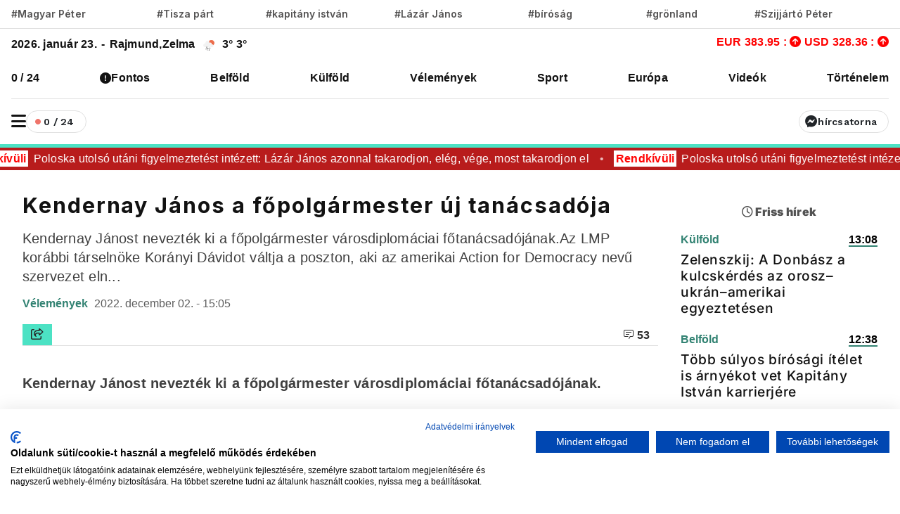

--- FILE ---
content_type: text/html; charset=UTF-8
request_url: https://www.vadhajtasok.hu/2022/12/02/kendernay-janos-a-fopolgarmester-uj-tanacsadoja
body_size: 11225
content:
<!DOCTYPE html><html lang="hu"><head> <meta charset="utf-8"><title>Kendernay János a főpolgármester új tanácsadója | Vadhajtások</title><meta name="description" content=""/><meta prefix="og:http://ogp.me/ns#" /><meta property="og:url" content="https://www.vadhajtasok.hu/2022/12/02/kendernay-janos-a-fopolgarmester-uj-tanacsadoja" /><meta property="og:type" content="website" /><meta property="og:title" content="Kendernay János a főpolgármester új tanácsadója" /><meta property="og:description" content="" /><meta property="og:locale" content="hu_HU" /><meta property="og:type" content="website" /><meta name="telegram:channel" content="@vadhajtasok"><meta name="twitter:card" content="summary_large_image"><meta name="twitter:site" content="@vadhajtasokhu"><meta name="twitter:title" content="Kendernay János a főpolgármester új tanácsadója"><meta name="twitter:description" content=""> <meta name="twitter:image" content="https://vadhajtasok.b-cdn.net/photos/shares/kendernay.jpg"> <meta property="og:image" content="https://vadhajtasok.b-cdn.net/photos/shares/kendernay.jpg" /><meta property="og:image:width" content="1200" /><meta property="og:image:height" content="630" /><meta http-equiv="X-UA-Compatible" content="IE=edge"><meta name="viewport" content="width=device-width, initial-scale=1, shrink-to-fit=no"><meta name="author" content="https://vadhajtasok.hu"><link rel="apple-touch-icon" sizes="57x57" href="/images/favicon/apple-icon-57x57.png"><link rel="apple-touch-icon" sizes="60x60" href="/images/favicon/apple-icon-60x60.png"><link rel="apple-touch-icon" sizes="72x72" href="/images/favicon/apple-icon-72x72.png"><link rel="apple-touch-icon" sizes="76x76" href="/images/favicon/apple-icon-76x76.png"><link rel="apple-touch-icon" sizes="114x114" href="/images/favicon/apple-icon-114x114.png"><link rel="apple-touch-icon" sizes="120x120" href="/images/favicon/apple-icon-120x120.png"><link rel="apple-touch-icon" sizes="144x144" href="/images/favicon/apple-icon-144x144.png"><link rel="apple-touch-icon" sizes="152x152" href="/images/favicon/apple-icon-152x152.png"><link rel="apple-touch-icon" sizes="180x180" href="/images/favicon/apple-icon-180x180.png"><link rel="icon" type="image/png" sizes="192x192" href="/images/favicon/android-icon-192x192.png"><link rel="icon" type="image/png" sizes="32x32" href="/images/favicon/favicon-32x32.png"><link rel="icon" type="image/png" sizes="96x96" href="/images/favicon/favicon-96x96.png"><link rel="icon" type="image/png" sizes="16x16" href="/images/favicon/favicon-16x16.png"><meta name="msapplication-TileColor" content="#ffffff"><meta name="msapplication-TileImage" content="/ms-icon-144x144.png"><link rel="canonical" href="https://www.vadhajtasok.hu/2022/12/02/kendernay-janos-a-fopolgarmester-uj-tanacsadoja" /><style type="text/css">@font-face {font-family:Inter;font-style:normal;font-weight:100;src:url(/cf-fonts/v/inter/5.0.16/greek-ext/wght/normal.woff2);unicode-range:U+1F00-1FFF;font-display:swap;}@font-face {font-family:Inter;font-style:normal;font-weight:100;src:url(/cf-fonts/v/inter/5.0.16/greek/wght/normal.woff2);unicode-range:U+0370-03FF;font-display:swap;}@font-face {font-family:Inter;font-style:normal;font-weight:100;src:url(/cf-fonts/v/inter/5.0.16/vietnamese/wght/normal.woff2);unicode-range:U+0102-0103,U+0110-0111,U+0128-0129,U+0168-0169,U+01A0-01A1,U+01AF-01B0,U+0300-0301,U+0303-0304,U+0308-0309,U+0323,U+0329,U+1EA0-1EF9,U+20AB;font-display:swap;}@font-face {font-family:Inter;font-style:normal;font-weight:100;src:url(/cf-fonts/v/inter/5.0.16/latin-ext/wght/normal.woff2);unicode-range:U+0100-02AF,U+0304,U+0308,U+0329,U+1E00-1E9F,U+1EF2-1EFF,U+2020,U+20A0-20AB,U+20AD-20CF,U+2113,U+2C60-2C7F,U+A720-A7FF;font-display:swap;}@font-face {font-family:Inter;font-style:normal;font-weight:100;src:url(/cf-fonts/v/inter/5.0.16/latin/wght/normal.woff2);unicode-range:U+0000-00FF,U+0131,U+0152-0153,U+02BB-02BC,U+02C6,U+02DA,U+02DC,U+0304,U+0308,U+0329,U+2000-206F,U+2074,U+20AC,U+2122,U+2191,U+2193,U+2212,U+2215,U+FEFF,U+FFFD;font-display:swap;}@font-face {font-family:Inter;font-style:normal;font-weight:100;src:url(/cf-fonts/v/inter/5.0.16/cyrillic/wght/normal.woff2);unicode-range:U+0301,U+0400-045F,U+0490-0491,U+04B0-04B1,U+2116;font-display:swap;}@font-face {font-family:Inter;font-style:normal;font-weight:100;src:url(/cf-fonts/v/inter/5.0.16/cyrillic-ext/wght/normal.woff2);unicode-range:U+0460-052F,U+1C80-1C88,U+20B4,U+2DE0-2DFF,U+A640-A69F,U+FE2E-FE2F;font-display:swap;}@font-face {font-family:Inter;font-style:normal;font-weight:200;src:url(/cf-fonts/v/inter/5.0.16/greek/wght/normal.woff2);unicode-range:U+0370-03FF;font-display:swap;}@font-face {font-family:Inter;font-style:normal;font-weight:200;src:url(/cf-fonts/v/inter/5.0.16/cyrillic/wght/normal.woff2);unicode-range:U+0301,U+0400-045F,U+0490-0491,U+04B0-04B1,U+2116;font-display:swap;}@font-face {font-family:Inter;font-style:normal;font-weight:200;src:url(/cf-fonts/v/inter/5.0.16/vietnamese/wght/normal.woff2);unicode-range:U+0102-0103,U+0110-0111,U+0128-0129,U+0168-0169,U+01A0-01A1,U+01AF-01B0,U+0300-0301,U+0303-0304,U+0308-0309,U+0323,U+0329,U+1EA0-1EF9,U+20AB;font-display:swap;}@font-face {font-family:Inter;font-style:normal;font-weight:200;src:url(/cf-fonts/v/inter/5.0.16/cyrillic-ext/wght/normal.woff2);unicode-range:U+0460-052F,U+1C80-1C88,U+20B4,U+2DE0-2DFF,U+A640-A69F,U+FE2E-FE2F;font-display:swap;}@font-face {font-family:Inter;font-style:normal;font-weight:200;src:url(/cf-fonts/v/inter/5.0.16/greek-ext/wght/normal.woff2);unicode-range:U+1F00-1FFF;font-display:swap;}@font-face {font-family:Inter;font-style:normal;font-weight:200;src:url(/cf-fonts/v/inter/5.0.16/latin-ext/wght/normal.woff2);unicode-range:U+0100-02AF,U+0304,U+0308,U+0329,U+1E00-1E9F,U+1EF2-1EFF,U+2020,U+20A0-20AB,U+20AD-20CF,U+2113,U+2C60-2C7F,U+A720-A7FF;font-display:swap;}@font-face {font-family:Inter;font-style:normal;font-weight:200;src:url(/cf-fonts/v/inter/5.0.16/latin/wght/normal.woff2);unicode-range:U+0000-00FF,U+0131,U+0152-0153,U+02BB-02BC,U+02C6,U+02DA,U+02DC,U+0304,U+0308,U+0329,U+2000-206F,U+2074,U+20AC,U+2122,U+2191,U+2193,U+2212,U+2215,U+FEFF,U+FFFD;font-display:swap;}@font-face {font-family:Inter;font-style:normal;font-weight:300;src:url(/cf-fonts/v/inter/5.0.16/cyrillic/wght/normal.woff2);unicode-range:U+0301,U+0400-045F,U+0490-0491,U+04B0-04B1,U+2116;font-display:swap;}@font-face {font-family:Inter;font-style:normal;font-weight:300;src:url(/cf-fonts/v/inter/5.0.16/greek-ext/wght/normal.woff2);unicode-range:U+1F00-1FFF;font-display:swap;}@font-face {font-family:Inter;font-style:normal;font-weight:300;src:url(/cf-fonts/v/inter/5.0.16/latin/wght/normal.woff2);unicode-range:U+0000-00FF,U+0131,U+0152-0153,U+02BB-02BC,U+02C6,U+02DA,U+02DC,U+0304,U+0308,U+0329,U+2000-206F,U+2074,U+20AC,U+2122,U+2191,U+2193,U+2212,U+2215,U+FEFF,U+FFFD;font-display:swap;}@font-face {font-family:Inter;font-style:normal;font-weight:300;src:url(/cf-fonts/v/inter/5.0.16/latin-ext/wght/normal.woff2);unicode-range:U+0100-02AF,U+0304,U+0308,U+0329,U+1E00-1E9F,U+1EF2-1EFF,U+2020,U+20A0-20AB,U+20AD-20CF,U+2113,U+2C60-2C7F,U+A720-A7FF;font-display:swap;}@font-face {font-family:Inter;font-style:normal;font-weight:300;src:url(/cf-fonts/v/inter/5.0.16/cyrillic-ext/wght/normal.woff2);unicode-range:U+0460-052F,U+1C80-1C88,U+20B4,U+2DE0-2DFF,U+A640-A69F,U+FE2E-FE2F;font-display:swap;}@font-face {font-family:Inter;font-style:normal;font-weight:300;src:url(/cf-fonts/v/inter/5.0.16/vietnamese/wght/normal.woff2);unicode-range:U+0102-0103,U+0110-0111,U+0128-0129,U+0168-0169,U+01A0-01A1,U+01AF-01B0,U+0300-0301,U+0303-0304,U+0308-0309,U+0323,U+0329,U+1EA0-1EF9,U+20AB;font-display:swap;}@font-face {font-family:Inter;font-style:normal;font-weight:300;src:url(/cf-fonts/v/inter/5.0.16/greek/wght/normal.woff2);unicode-range:U+0370-03FF;font-display:swap;}@font-face {font-family:Inter;font-style:normal;font-weight:400;src:url(/cf-fonts/v/inter/5.0.16/greek-ext/wght/normal.woff2);unicode-range:U+1F00-1FFF;font-display:swap;}@font-face {font-family:Inter;font-style:normal;font-weight:400;src:url(/cf-fonts/v/inter/5.0.16/latin-ext/wght/normal.woff2);unicode-range:U+0100-02AF,U+0304,U+0308,U+0329,U+1E00-1E9F,U+1EF2-1EFF,U+2020,U+20A0-20AB,U+20AD-20CF,U+2113,U+2C60-2C7F,U+A720-A7FF;font-display:swap;}@font-face {font-family:Inter;font-style:normal;font-weight:400;src:url(/cf-fonts/v/inter/5.0.16/greek/wght/normal.woff2);unicode-range:U+0370-03FF;font-display:swap;}@font-face {font-family:Inter;font-style:normal;font-weight:400;src:url(/cf-fonts/v/inter/5.0.16/vietnamese/wght/normal.woff2);unicode-range:U+0102-0103,U+0110-0111,U+0128-0129,U+0168-0169,U+01A0-01A1,U+01AF-01B0,U+0300-0301,U+0303-0304,U+0308-0309,U+0323,U+0329,U+1EA0-1EF9,U+20AB;font-display:swap;}@font-face {font-family:Inter;font-style:normal;font-weight:400;src:url(/cf-fonts/v/inter/5.0.16/cyrillic-ext/wght/normal.woff2);unicode-range:U+0460-052F,U+1C80-1C88,U+20B4,U+2DE0-2DFF,U+A640-A69F,U+FE2E-FE2F;font-display:swap;}@font-face {font-family:Inter;font-style:normal;font-weight:400;src:url(/cf-fonts/v/inter/5.0.16/cyrillic/wght/normal.woff2);unicode-range:U+0301,U+0400-045F,U+0490-0491,U+04B0-04B1,U+2116;font-display:swap;}@font-face {font-family:Inter;font-style:normal;font-weight:400;src:url(/cf-fonts/v/inter/5.0.16/latin/wght/normal.woff2);unicode-range:U+0000-00FF,U+0131,U+0152-0153,U+02BB-02BC,U+02C6,U+02DA,U+02DC,U+0304,U+0308,U+0329,U+2000-206F,U+2074,U+20AC,U+2122,U+2191,U+2193,U+2212,U+2215,U+FEFF,U+FFFD;font-display:swap;}@font-face {font-family:Inter;font-style:normal;font-weight:500;src:url(/cf-fonts/v/inter/5.0.16/vietnamese/wght/normal.woff2);unicode-range:U+0102-0103,U+0110-0111,U+0128-0129,U+0168-0169,U+01A0-01A1,U+01AF-01B0,U+0300-0301,U+0303-0304,U+0308-0309,U+0323,U+0329,U+1EA0-1EF9,U+20AB;font-display:swap;}@font-face {font-family:Inter;font-style:normal;font-weight:500;src:url(/cf-fonts/v/inter/5.0.16/latin/wght/normal.woff2);unicode-range:U+0000-00FF,U+0131,U+0152-0153,U+02BB-02BC,U+02C6,U+02DA,U+02DC,U+0304,U+0308,U+0329,U+2000-206F,U+2074,U+20AC,U+2122,U+2191,U+2193,U+2212,U+2215,U+FEFF,U+FFFD;font-display:swap;}@font-face {font-family:Inter;font-style:normal;font-weight:500;src:url(/cf-fonts/v/inter/5.0.16/greek/wght/normal.woff2);unicode-range:U+0370-03FF;font-display:swap;}@font-face {font-family:Inter;font-style:normal;font-weight:500;src:url(/cf-fonts/v/inter/5.0.16/cyrillic/wght/normal.woff2);unicode-range:U+0301,U+0400-045F,U+0490-0491,U+04B0-04B1,U+2116;font-display:swap;}@font-face {font-family:Inter;font-style:normal;font-weight:500;src:url(/cf-fonts/v/inter/5.0.16/greek-ext/wght/normal.woff2);unicode-range:U+1F00-1FFF;font-display:swap;}@font-face {font-family:Inter;font-style:normal;font-weight:500;src:url(/cf-fonts/v/inter/5.0.16/latin-ext/wght/normal.woff2);unicode-range:U+0100-02AF,U+0304,U+0308,U+0329,U+1E00-1E9F,U+1EF2-1EFF,U+2020,U+20A0-20AB,U+20AD-20CF,U+2113,U+2C60-2C7F,U+A720-A7FF;font-display:swap;}@font-face {font-family:Inter;font-style:normal;font-weight:500;src:url(/cf-fonts/v/inter/5.0.16/cyrillic-ext/wght/normal.woff2);unicode-range:U+0460-052F,U+1C80-1C88,U+20B4,U+2DE0-2DFF,U+A640-A69F,U+FE2E-FE2F;font-display:swap;}@font-face {font-family:Inter;font-style:normal;font-weight:600;src:url(/cf-fonts/v/inter/5.0.16/cyrillic-ext/wght/normal.woff2);unicode-range:U+0460-052F,U+1C80-1C88,U+20B4,U+2DE0-2DFF,U+A640-A69F,U+FE2E-FE2F;font-display:swap;}@font-face {font-family:Inter;font-style:normal;font-weight:600;src:url(/cf-fonts/v/inter/5.0.16/greek/wght/normal.woff2);unicode-range:U+0370-03FF;font-display:swap;}@font-face {font-family:Inter;font-style:normal;font-weight:600;src:url(/cf-fonts/v/inter/5.0.16/greek-ext/wght/normal.woff2);unicode-range:U+1F00-1FFF;font-display:swap;}@font-face {font-family:Inter;font-style:normal;font-weight:600;src:url(/cf-fonts/v/inter/5.0.16/latin/wght/normal.woff2);unicode-range:U+0000-00FF,U+0131,U+0152-0153,U+02BB-02BC,U+02C6,U+02DA,U+02DC,U+0304,U+0308,U+0329,U+2000-206F,U+2074,U+20AC,U+2122,U+2191,U+2193,U+2212,U+2215,U+FEFF,U+FFFD;font-display:swap;}@font-face {font-family:Inter;font-style:normal;font-weight:600;src:url(/cf-fonts/v/inter/5.0.16/cyrillic/wght/normal.woff2);unicode-range:U+0301,U+0400-045F,U+0490-0491,U+04B0-04B1,U+2116;font-display:swap;}@font-face {font-family:Inter;font-style:normal;font-weight:600;src:url(/cf-fonts/v/inter/5.0.16/vietnamese/wght/normal.woff2);unicode-range:U+0102-0103,U+0110-0111,U+0128-0129,U+0168-0169,U+01A0-01A1,U+01AF-01B0,U+0300-0301,U+0303-0304,U+0308-0309,U+0323,U+0329,U+1EA0-1EF9,U+20AB;font-display:swap;}@font-face {font-family:Inter;font-style:normal;font-weight:600;src:url(/cf-fonts/v/inter/5.0.16/latin-ext/wght/normal.woff2);unicode-range:U+0100-02AF,U+0304,U+0308,U+0329,U+1E00-1E9F,U+1EF2-1EFF,U+2020,U+20A0-20AB,U+20AD-20CF,U+2113,U+2C60-2C7F,U+A720-A7FF;font-display:swap;}@font-face {font-family:Inter;font-style:normal;font-weight:700;src:url(/cf-fonts/v/inter/5.0.16/greek-ext/wght/normal.woff2);unicode-range:U+1F00-1FFF;font-display:swap;}@font-face {font-family:Inter;font-style:normal;font-weight:700;src:url(/cf-fonts/v/inter/5.0.16/vietnamese/wght/normal.woff2);unicode-range:U+0102-0103,U+0110-0111,U+0128-0129,U+0168-0169,U+01A0-01A1,U+01AF-01B0,U+0300-0301,U+0303-0304,U+0308-0309,U+0323,U+0329,U+1EA0-1EF9,U+20AB;font-display:swap;}@font-face {font-family:Inter;font-style:normal;font-weight:700;src:url(/cf-fonts/v/inter/5.0.16/greek/wght/normal.woff2);unicode-range:U+0370-03FF;font-display:swap;}@font-face {font-family:Inter;font-style:normal;font-weight:700;src:url(/cf-fonts/v/inter/5.0.16/cyrillic/wght/normal.woff2);unicode-range:U+0301,U+0400-045F,U+0490-0491,U+04B0-04B1,U+2116;font-display:swap;}@font-face {font-family:Inter;font-style:normal;font-weight:700;src:url(/cf-fonts/v/inter/5.0.16/latin/wght/normal.woff2);unicode-range:U+0000-00FF,U+0131,U+0152-0153,U+02BB-02BC,U+02C6,U+02DA,U+02DC,U+0304,U+0308,U+0329,U+2000-206F,U+2074,U+20AC,U+2122,U+2191,U+2193,U+2212,U+2215,U+FEFF,U+FFFD;font-display:swap;}@font-face {font-family:Inter;font-style:normal;font-weight:700;src:url(/cf-fonts/v/inter/5.0.16/latin-ext/wght/normal.woff2);unicode-range:U+0100-02AF,U+0304,U+0308,U+0329,U+1E00-1E9F,U+1EF2-1EFF,U+2020,U+20A0-20AB,U+20AD-20CF,U+2113,U+2C60-2C7F,U+A720-A7FF;font-display:swap;}@font-face {font-family:Inter;font-style:normal;font-weight:700;src:url(/cf-fonts/v/inter/5.0.16/cyrillic-ext/wght/normal.woff2);unicode-range:U+0460-052F,U+1C80-1C88,U+20B4,U+2DE0-2DFF,U+A640-A69F,U+FE2E-FE2F;font-display:swap;}@font-face {font-family:Inter;font-style:normal;font-weight:800;src:url(/cf-fonts/v/inter/5.0.16/greek-ext/wght/normal.woff2);unicode-range:U+1F00-1FFF;font-display:swap;}@font-face {font-family:Inter;font-style:normal;font-weight:800;src:url(/cf-fonts/v/inter/5.0.16/cyrillic-ext/wght/normal.woff2);unicode-range:U+0460-052F,U+1C80-1C88,U+20B4,U+2DE0-2DFF,U+A640-A69F,U+FE2E-FE2F;font-display:swap;}@font-face {font-family:Inter;font-style:normal;font-weight:800;src:url(/cf-fonts/v/inter/5.0.16/latin-ext/wght/normal.woff2);unicode-range:U+0100-02AF,U+0304,U+0308,U+0329,U+1E00-1E9F,U+1EF2-1EFF,U+2020,U+20A0-20AB,U+20AD-20CF,U+2113,U+2C60-2C7F,U+A720-A7FF;font-display:swap;}@font-face {font-family:Inter;font-style:normal;font-weight:800;src:url(/cf-fonts/v/inter/5.0.16/cyrillic/wght/normal.woff2);unicode-range:U+0301,U+0400-045F,U+0490-0491,U+04B0-04B1,U+2116;font-display:swap;}@font-face {font-family:Inter;font-style:normal;font-weight:800;src:url(/cf-fonts/v/inter/5.0.16/latin/wght/normal.woff2);unicode-range:U+0000-00FF,U+0131,U+0152-0153,U+02BB-02BC,U+02C6,U+02DA,U+02DC,U+0304,U+0308,U+0329,U+2000-206F,U+2074,U+20AC,U+2122,U+2191,U+2193,U+2212,U+2215,U+FEFF,U+FFFD;font-display:swap;}@font-face {font-family:Inter;font-style:normal;font-weight:800;src:url(/cf-fonts/v/inter/5.0.16/greek/wght/normal.woff2);unicode-range:U+0370-03FF;font-display:swap;}@font-face {font-family:Inter;font-style:normal;font-weight:800;src:url(/cf-fonts/v/inter/5.0.16/vietnamese/wght/normal.woff2);unicode-range:U+0102-0103,U+0110-0111,U+0128-0129,U+0168-0169,U+01A0-01A1,U+01AF-01B0,U+0300-0301,U+0303-0304,U+0308-0309,U+0323,U+0329,U+1EA0-1EF9,U+20AB;font-display:swap;}@font-face {font-family:Inter;font-style:normal;font-weight:900;src:url(/cf-fonts/v/inter/5.0.16/vietnamese/wght/normal.woff2);unicode-range:U+0102-0103,U+0110-0111,U+0128-0129,U+0168-0169,U+01A0-01A1,U+01AF-01B0,U+0300-0301,U+0303-0304,U+0308-0309,U+0323,U+0329,U+1EA0-1EF9,U+20AB;font-display:swap;}@font-face {font-family:Inter;font-style:normal;font-weight:900;src:url(/cf-fonts/v/inter/5.0.16/latin-ext/wght/normal.woff2);unicode-range:U+0100-02AF,U+0304,U+0308,U+0329,U+1E00-1E9F,U+1EF2-1EFF,U+2020,U+20A0-20AB,U+20AD-20CF,U+2113,U+2C60-2C7F,U+A720-A7FF;font-display:swap;}@font-face {font-family:Inter;font-style:normal;font-weight:900;src:url(/cf-fonts/v/inter/5.0.16/greek/wght/normal.woff2);unicode-range:U+0370-03FF;font-display:swap;}@font-face {font-family:Inter;font-style:normal;font-weight:900;src:url(/cf-fonts/v/inter/5.0.16/cyrillic-ext/wght/normal.woff2);unicode-range:U+0460-052F,U+1C80-1C88,U+20B4,U+2DE0-2DFF,U+A640-A69F,U+FE2E-FE2F;font-display:swap;}@font-face {font-family:Inter;font-style:normal;font-weight:900;src:url(/cf-fonts/v/inter/5.0.16/greek-ext/wght/normal.woff2);unicode-range:U+1F00-1FFF;font-display:swap;}@font-face {font-family:Inter;font-style:normal;font-weight:900;src:url(/cf-fonts/v/inter/5.0.16/latin/wght/normal.woff2);unicode-range:U+0000-00FF,U+0131,U+0152-0153,U+02BB-02BC,U+02C6,U+02DA,U+02DC,U+0304,U+0308,U+0329,U+2000-206F,U+2074,U+20AC,U+2122,U+2191,U+2193,U+2212,U+2215,U+FEFF,U+FFFD;font-display:swap;}@font-face {font-family:Inter;font-style:normal;font-weight:900;src:url(/cf-fonts/v/inter/5.0.16/cyrillic/wght/normal.woff2);unicode-range:U+0301,U+0400-045F,U+0490-0491,U+04B0-04B1,U+2116;font-display:swap;}</style><script src="/cdn-cgi/scripts/7d0fa10a/cloudflare-static/rocket-loader.min.js" data-cf-settings="fa789fcaad3e303f4f363b9c-|49"></script><link rel="preload" href="https://fonts.googleapis.com/css?family=Reggae+One" as="style" onload="this.onload=null;this.rel='stylesheet'"><meta name="google-adsense-account" content="ca-pub-3012430679941884">  <link rel="stylesheet" href="/assets/js/uni-core/css/uni-core.min.css">  <link rel="stylesheet" href="/assets/css/unicons.min.css"> <link rel="stylesheet" href="/assets/css/swiper-bundle.min.css"> <link rel="stylesheet" href="/site/css/app.css?id=9d50f3b1da449ad7ab29f635dd8f50a6"> <script src="/cdn-cgi/scripts/7d0fa10a/cloudflare-static/rocket-loader.min.js" data-cf-settings="fa789fcaad3e303f4f363b9c-|49"></script><link rel="preload" href="https://cdnjs.cloudflare.com/ajax/libs/font-awesome/6.5.1/css/all.min.css" as="style" onload="this.onload=null;this.rel='stylesheet'"> <script src="https://challenges.cloudflare.com/turnstile/v0/api.js?render=explicit" type="fa789fcaad3e303f4f363b9c-text/javascript"></script> <script src="https://cdn.onesignal.com/sdks/OneSignalSDK.js" async="" type="fa789fcaad3e303f4f363b9c-text/javascript"></script><script type="fa789fcaad3e303f4f363b9c-text/javascript"> window.OneSignal = window.OneSignal || []; OneSignal.push( function() { OneSignal.SERVICE_WORKER_UPDATER_PATH = "OneSignalSDKUpdaterWorker.js"; OneSignal.SERVICE_WORKER_PATH = "OneSignalSDKWorker.js"; OneSignal.SERVICE_WORKER_PARAM = { scope: '/' }; OneSignal.setDefaultNotificationUrl("https://vadhajtasok.hu"); var oneSignal_options = {}; window._oneSignalInitOptions = oneSignal_options; oneSignal_options['appId'] = 'b6a8bb8e-21f4-44c9-b8ef-ad3632abe05d'; oneSignal_options['welcomeNotification'] = { }; oneSignal_options['welcomeNotification']['title'] = "Vadhajtások.hu"; oneSignal_options['welcomeNotification']['message'] = "Köszönjük a feliratkozást!"; oneSignal_options['welcomeNotification']['url'] = "https://vadhajtasok.hu/"; oneSignal_options['safari_web_id'] = "web.onesignal.auto.3a850f03-75f9-40a0-acb5-2bc8b318c823"; oneSignal_options['persistNotification'] = true; oneSignal_options['promptOptions'] = { }; oneSignal_options['promptOptions']['actionMessage'] = 'Iratkozz fel, és mindig értesülsz a friss hírekről!'; oneSignal_options['promptOptions']['exampleNotificationTitleDesktop'] = 'Ez egy példa értesítés'; oneSignal_options['promptOptions']['exampleNotificationTitleMobile'] = 'Példa értesítés'; oneSignal_options['promptOptions']['exampleNotificationCaption'] = '(bármikor fel tudsz iratkozni)'; oneSignal_options['promptOptions']['acceptButtonText'] = 'FELIRATKOZÁS'; oneSignal_options['promptOptions']['cancelButtonText'] = 'NEM, KÖSZÖNÖM'; oneSignal_options['promptOptions']['siteName'] = 'https://vadhajtasok.hu'; oneSignal_options['promptOptions']['autoAcceptTitle'] = 'Engedélyezés'; oneSignal_options['notifyButton'] = { }; oneSignal_options['notifyButton']['enable'] = true; oneSignal_options['notifyButton']['position'] = 'bottom-left'; oneSignal_options['notifyButton']['theme'] = 'inverse'; oneSignal_options['notifyButton']['size'] = 'small'; oneSignal_options['notifyButton']['displayPredicate'] = function() { return OneSignal.isPushNotificationsEnabled() .then(function(isPushEnabled) { return !isPushEnabled; }); }; oneSignal_options['notifyButton']['showCredit'] = true; oneSignal_options['notifyButton']['text'] = {}; oneSignal_options['notifyButton']['text']['tip.state.unsubscribed'] = 'Iratkozz fel értesítéseinkre'; oneSignal_options['notifyButton']['text']['tip.state.subscribed'] = 'Feliratkoztál az értesítésekre'; oneSignal_options['notifyButton']['text']['tip.state.blocked'] = 'Blokkoltad az értesítéseket'; oneSignal_options['notifyButton']['text']['message.action.subscribed'] = 'Köszönjük, hogy feliratkoztál!'; oneSignal_options['notifyButton']['text']['message.action.resubscribed'] = 'Feliratkoztál az értesítésekre'; oneSignal_options['notifyButton']['text']['message.action.unsubscribed'] = 'A továbbiakban nem fogsz kapni értesítéseket'; oneSignal_options['notifyButton']['text']['dialog.main.title'] = 'Értesítések'; oneSignal_options['notifyButton']['text']['dialog.main.button.subscribe'] = 'FELIRATKOZÁS'; oneSignal_options['notifyButton']['text']['dialog.main.button.unsubscribe'] = 'LEIRATKOZÁS'; oneSignal_options['notifyButton']['text']['dialog.blocked.title'] = 'Feliratkozás feloldása'; oneSignal_options['notifyButton']['text']['dialog.blocked.message'] = 'A feloldáshoz kövesd az alábbi instrukciókat:'; OneSignal.init(window._oneSignalInitOptions); OneSignal.showSlidedownPrompt(); }); function documentInitOneSignal() { var oneSignal_elements = document.getElementsByClassName("OneSignal-prompt"); var oneSignalLinkClickHandler = function(event) { OneSignal.push(['registerForPushNotifications']); event.preventDefault(); }; for(var i = 0; i < oneSignal_elements.length; i++) oneSignal_elements[i].addEventListener('click', oneSignalLinkClickHandler, false); } if (document.readyState === 'complete') { documentInitOneSignal(); } else { window.addEventListener("load", function(event){ documentInitOneSignal(); }); }</script> </head><body class="uni-body panel bg-white text-gray-900 dark:bg-black dark:text-white text-opacity-90 overflow-x-hidden"> <div class="col-lg-3 col-12 broadcast-block-position p-1 hidden" id="broadcast-block"> <div class="row" id="broadcast-nav"> <div class="col-2 d-flex text-center" style="align-items: center"> <div class="mx-auto"> <svg xmlns="http://www.w3.org/2000/svg" width="16" height="16" fill="currentColor" class="bi bi-broadcast" viewBox="0 0 16 16"> <path d="M3.05 3.05a7 7 0 0 0 0 9.9.5.5 0 0 1-.707.707 8 8 0 0 1 0-11.314.5.5 0 0 1 .707.707m2.122 2.122a4 4 0 0 0 0 5.656.5.5 0 1 1-.708.708 5 5 0 0 1 0-7.072.5.5 0 0 1 .708.708m5.656-.708a.5.5 0 0 1 .708 0 5 5 0 0 1 0 7.072.5.5 0 1 1-.708-.708 4 4 0 0 0 0-5.656.5.5 0 0 1 0-.708m2.122-2.12a.5.5 0 0 1 .707 0 8 8 0 0 1 0 11.313.5.5 0 0 1-.707-.707 7 7 0 0 0 0-9.9.5.5 0 0 1 0-.707zM10 8a2 2 0 1 1-4 0 2 2 0 0 1 4 0"/> </svg> <span class="live-text"><strong>ÉLŐ</strong></span> </div> </div> <div class="col-8 p-0 broadcast-title"> <small><strong></strong></small> </div> <div class="col-2 d-flex" style="align-items: center; justify-content: center"> <a href="javascript:void(0)" id="toggleVideo"> <svg xmlns="http://www.w3.org/2000/svg" width="24" height="21" viewBox="0 0 24 24" fill="currentColor" id="toggleIcon"> <path d="M12 4a1 1 0 0 1 .707.293l8 8a1 1 0 0 1-1.414 1.414L12 6.414 4.707 13.707a1 1 0 0 1-1.414-1.414l8-8A1 1 0 0 1 12 4z"/> </svg> </a> </div> </div> <div class="col-12 hidden" id="videoContainer"> <div class="video-container" id="youtube-container"></div> </div></div> <div id="uc-menu-panel" data-uc-offcanvas="overlay: true;"> <div class="uc-offcanvas-bar bg-white text-dark dark:bg-gray-900 dark:text-white"> <header class="items-center pb-2 bg-white dark:bg-gray-900"> <ul class="nav-y gap-narrow fw-bold fs-5"> <li> <div class="uc-modes-trigger btn btn-xs w-32px h-32px p-0 border fw-normal rounded-circle dark:text-white hover:bg-gray-25 dark:hover:bg-gray-900" data-darkmode-toggle=""> <label class="switch"> <span class="sr-only">Sötét mód</span> <input type="checkbox"> <span class="slider mt28"></span> </label> </div>Sötét mód <li> <div class="uc-modes-trigger btn btn-xs w-32px h-32px p-0 border fw-normal rounded-circle dark:text-white hover:bg-gray-25 dark:hover:bg-gray-900"> <a class="uc-search-trigger cstack text-none text-dark dark:text-white" href="#uc-search-modal" data-uc-toggle> <i class="icon icon-xs fw-bolder unicon-search"></i> </a> </div> <a class="text-none text-dark dark:text-white" href="#uc-search-modal" data-uc-toggle> Keresés </a> </li> </ul> <div class="row"> <button class="uc-offcanvas-close p-0 mt-3 icon-3 btn border-0 dark:text-white dark:text-opacity-50 hover:text-primary hover:rotate-90 duration-150 transition-all" type="button"> <i class="unicon-close"></i> </button> </div> </header> <div class="panel"> <ul class="nav-y gap-narrow fw-bold fs-5" data-uc-nav> <li> <a href="https://www.vadhajtasok.hu/0-24" title="0 / 24">0 / 24</a> </li> <li> <i class="fa-solid fa-circle-exclamation"></i> <a href="https://www.vadhajtasok.hu/fontos" title="Fontos">Fontos</a> </li> <li> <a href="https://www.vadhajtasok.hu/belfold" title="Belföld">Belföld</a> </li> <li> <a href="https://www.vadhajtasok.hu/kulfold" title="Külföld">Külföld</a> </li> <li> <a href="https://www.vadhajtasok.hu/velemenyek" title="Vélemények">Vélemények</a> </li> <li> <a href="https://www.vadhajtasok.hu/sport" title="Sport">Sport</a> </li> <li> <a href="https://www.vadhajtasok.hu/ebredj-europa" title="Európa">Európa</a> </li> <li> <a href="https://www.vadhajtasok.hu/videok" title="Videók">Videók</a> </li> <li> <a href="https://www.vadhajtasok.hu/tortenelem" title="Történelem">Történelem</a> </li> </ul> <ul class="social-icons nav-x mt-4"> <li> <a href="https://www.vadhajtasok.hu/feed" class="pk-social-links-link" target="_blank" rel="noreferrer" title="RSS"> <i class="fas fa-rss fa-2x"></i> </a> <a href="https://www.youtube.com/channel/UCM0hYs6FEerNPRcJIm4x-uw" title="Youtube" class="pk-social-links-link" target="_blank" rel="noreferrer"> <i class="fab fa-youtube fa-2x"></i> </a> <a href="https://vk.com/vadhajtasok" class="pk-social-links-link" target="_blank" rel="noreferrer" title="VK"> <i class="fab fa-vk fa-2x"></i> </a> <a href="https://t.me/vadhajtasok" class="pk-social-links-link" target="_blank" rel="noreferrer" title="Telegram"> <i class="fab fa-telegram-plane fa-2x"></i> </a> <a href="https://x.com/vadhajtasokhu" class="pk-social-links-link" target="_blank" rel="noreferrer" title="Vad X"> <i class="fab fa-x-twitter fa-2x"></i> </a> </li> </ul> <div class="mt-4"> <div class="mb-2 desktop-hidden mobile-nameday-font"> <span class="date"> 2026. január 23. </span><span style="margin-left: 2px; margin-right: 2px">-</span><span> Rajmund,Zelma </span> </div> <div class="mb-2 desktop-hidden"> <span><img src="https://openweathermap.org/img/wn/10d.png" alt="Időjárás ikon" width="30px" height="30px"></span> <span>3°</span> <span>3°</span> </div> <div class="mb-2 desktop-hidden"> <span class="currency" style="color: red">EUR 383.95 : <i class="fas fa-arrow-circle-up"></i></span> <br class="desktop-hidden"> <span class="currency" style="color: red">USD 328.36 : <i class="fas fa-arrow-circle-up"></i></span> <br class="desktop-hidden"> </div> </div> </div> </div></div> <header class="uc-header header-seven uc-navbar-sticky-wrap z-999" data-uc-sticky="sel-target: .uc-navbar-container; cls-active: uc-navbar-sticky; cls-inactive: uc-navbar-transparent; end: !*;"> <nav class="uc-navbar-container text-gray-900 dark:text-white fs-5 z-1"> <div class="section panel overflow-hidden swiper-parent border-bottom"> <div class="section-outer panel py-1 lg:py-1 dark:text-white"> <div class="container max-w-xl"> <div class="section-inner panel vstack gap-2"> <div class="block-layout carousel-layout vstack gap-2 lg:gap-3 panel"> <div class="block-content panel"> <div class="swiper" data-uc-swiper="slidesPerView: auto; items: 2.5; gap: 16; dots: .dot-nav; next: .nav-next; prev: .nav-prev; disable-class: d-none;" data-uc-swiper-s="items: 7; gap: 24;" data-uc-swiper-l="items: 7; gap: 24;"> <div class="swiper-wrapper"> <div class="best-tags-swiper swiper-slide" style="width: unset !important;"> <div class="slide-separator"> <article class="post type-post panel uc-transition-toggle gap-2"> <div class="row child-cols g-2" data-uc-grid> <div> <div class="post-header panel vstack justify-between gap-1"> <h3 class="post-title h6 m-0"> <a class="text-none hover:text-primary duration-150 best-tags-rolling-highlighted text-truncate-2" style="display: flex; align-items: center" href="https://www.vadhajtasok.hu/cimke/magyar-peter">#Magyar Péter </a> </h3> </div> </div> </div> </article> </div> </div> <div class="best-tags-swiper swiper-slide" style="width: unset !important;"> <div class="slide-separator"> <article class="post type-post panel uc-transition-toggle gap-2"> <div class="row child-cols g-2" data-uc-grid> <div> <div class="post-header panel vstack justify-between gap-1"> <h3 class="post-title h6 m-0"> <a class="text-none hover:text-primary duration-150 best-tags-rolling-highlighted text-truncate-2" style="display: flex; align-items: center" href="https://www.vadhajtasok.hu/cimke/tisza-part">#Tisza párt </a> </h3> </div> </div> </div> </article> </div> </div> <div class="best-tags-swiper swiper-slide" style="width: unset !important;"> <div class="slide-separator"> <article class="post type-post panel uc-transition-toggle gap-2"> <div class="row child-cols g-2" data-uc-grid> <div> <div class="post-header panel vstack justify-between gap-1"> <h3 class="post-title h6 m-0"> <a class="text-none hover:text-primary duration-150 best-tags-rolling-highlighted text-truncate-2" style="display: flex; align-items: center" href="https://www.vadhajtasok.hu/cimke/kapitany-istvan">#kapitány istván </a> </h3> </div> </div> </div> </article> </div> </div> <div class="best-tags-swiper swiper-slide" style="width: unset !important;"> <div class="slide-separator"> <article class="post type-post panel uc-transition-toggle gap-2"> <div class="row child-cols g-2" data-uc-grid> <div> <div class="post-header panel vstack justify-between gap-1"> <h3 class="post-title h6 m-0"> <a class="text-none hover:text-primary duration-150 best-tags-rolling-highlighted text-truncate-2" style="display: flex; align-items: center" href="https://www.vadhajtasok.hu/cimke/lazar-janos">#Lázár János </a> </h3> </div> </div> </div> </article> </div> </div> <div class="best-tags-swiper swiper-slide" style="width: unset !important;"> <div class="slide-separator"> <article class="post type-post panel uc-transition-toggle gap-2"> <div class="row child-cols g-2" data-uc-grid> <div> <div class="post-header panel vstack justify-between gap-1"> <h3 class="post-title h6 m-0"> <a class="text-none hover:text-primary duration-150 best-tags-rolling-highlighted text-truncate-2" style="display: flex; align-items: center" href="https://www.vadhajtasok.hu/cimke/birosag">#bíróság </a> </h3> </div> </div> </div> </article> </div> </div> <div class="best-tags-swiper swiper-slide" style="width: unset !important;"> <div class="slide-separator"> <article class="post type-post panel uc-transition-toggle gap-2"> <div class="row child-cols g-2" data-uc-grid> <div> <div class="post-header panel vstack justify-between gap-1"> <h3 class="post-title h6 m-0"> <a class="text-none hover:text-primary duration-150 best-tags-rolling-highlighted text-truncate-2" style="display: flex; align-items: center" href="https://www.vadhajtasok.hu/cimke/gronland">#grönland </a> </h3> </div> </div> </div> </article> </div> </div> <div class="best-tags-swiper swiper-slide" style="width: unset !important;"> <div class="slide-separator"> <article class="post type-post panel uc-transition-toggle gap-2"> <div class="row child-cols g-2" data-uc-grid> <div> <div class="post-header panel vstack justify-between gap-1"> <h3 class="post-title h6 m-0"> <a class="text-none hover:text-primary duration-150 best-tags-rolling-highlighted text-truncate-2" style="display: flex; align-items: center" href="https://www.vadhajtasok.hu/cimke/szijjarto-peter">#Szijjártó Péter </a> </h3> </div> </div> </div> </article> </div> </div> </div> </div> </div> </div> </div> </div> </div></div> <div class="uc-center-navbar panel hstack z-2 min-h-24px d-none lg:d-flex uc-sticky-below" data-uc-navbar=" animation: uc-animation-slide-top-small; duration: 150;"> <div class="container max-w-xl"> <div class="navbar-container hstack"> <div class="uc-navbar-center gap-2 lg:gap-3 flex-1"> <ul class="uc-navbar-nav gap-3 justify-between flex-1 fs-5 fw-bold" style="--uc-nav-height: 10px"> <div class="pb-1 pt-1"> <span class="date"> 2026. január 23. </span><span style="margin-left: 2px; margin-right: 2px">-</span><span> Rajmund,Zelma </span> <span><img src="https://openweathermap.org/img/wn/10d.png" alt="Időjárás ikon" width="30px" height="30px"></span> <span>3°</span> <span>3°</span> </div> <div class="pb-1 pt-1"> <span class="currency" style="color: red">EUR 383.95 : <i class="fas fa-arrow-circle-up"></i></span> <br class="desktop-hidden"> <span class="currency" style="color: red">USD 328.36 : <i class="fas fa-arrow-circle-up"></i></span> <br class="desktop-hidden"> </div> </ul> </div> </div> </div></div><div class="uc-center-navbar panel hstack z-2 min-h-48px d-none lg:d-flex uc-sticky-below" data-uc-navbar=" animation: uc-animation-slide-top-small; duration: 150;"> <div class="container max-w-xl"> <div class="navbar-container hstack border-bottom"> <div class="uc-navbar-center gap-2 lg:gap-3 flex-1"> <ul class="uc-navbar-nav gap-3 justify-between flex-1 fs-5 fw-bold" style="--uc-nav-height: 48px"> <li> <a href="https://www.vadhajtasok.hu/0-24" title="0 / 24"> 0 / 24</a> </li> <li> <a href="https://www.vadhajtasok.hu/fontos" title="Fontos"> <i class="fa-solid fa-circle-exclamation"></i> Fontos</a> </li> <li> <a href="https://www.vadhajtasok.hu/belfold" title="Belföld"> Belföld</a> </li> <li> <a href="https://www.vadhajtasok.hu/kulfold" title="Külföld"> Külföld</a> </li> <li> <a href="https://www.vadhajtasok.hu/velemenyek" title="Vélemények"> Vélemények</a> </li> <li> <a href="https://www.vadhajtasok.hu/sport" title="Sport"> Sport</a> </li> <li> <a href="https://www.vadhajtasok.hu/ebredj-europa" title="Európa"> Európa</a> </li> <li> <a href="https://www.vadhajtasok.hu/videok" title="Videók"> Videók</a> </li> <li> <a href="https://www.vadhajtasok.hu/tortenelem" title="Történelem"> Történelem</a> </li> </ul> </div> </div> </div></div> <div class="uc-bottom-navbar panel z-1 vad-header-border-bottom"> <div class="container max-w-xl"> <div class="uc-navbar min-h-56px lg:min-h-64px" data-uc-navbar=" animation: uc-animation-slide-top-small; duration: 150;"> <div class="uc-navbar-left"> <div> <a class="icon-2" href="#uc-menu-panel" data-uc-toggle> <i class="fa-solid fa-bars"></i> </a> </div> <div class="uc-navbar-item md:d-none mobile-nonstop-marker"> <a class="btn btn-xs gap-narrow ps-1 border rounded-pill fw-bold dark:text-white hover:bg-gray-25 dark:hover:bg-gray-900" href="https://www.vadhajtasok.hu/0-24" data-uc-scroll="offset: 128"> <i class="icon icon-narrow unicon-dot-mark text-red" data-uc-animate="flash"></i> <span>0 / 24</span> </a> </div> <div class="uc-navbar-item md:d-none mobile-live-marker hidden"> <a class="btn btn-xs gap-narrow ps-1 border rounded-pill fw-bold dark:text-white hover:bg-gray-25 dark:hover:bg-gray-900" href="#" data-uc-scroll="offset: 128"> <i class="icon icon-narrow unicon-dot-mark text-green" data-uc-animate="flash"></i> <span>Élő</span> </a> </div> <div class="uc-navbar-item lg:d-inline-flex d-none md:d-flex desktop-nonstop-marker"> <a class="btn btn-xs gap-narrow ps-1 border rounded-pill fw-bold dark:text-white hover:bg-gray-25 dark:hover:bg-gray-900" href="https://www.vadhajtasok.hu/0-24" data-uc-scroll="offset: 128"> <i class="icon icon-narrow unicon-dot-mark text-red" data-uc-animate="flash"></i> <span>0 / 24</span> </a> </div> <div class="uc-navbar-item lg:d-inline-flex d-none md:d-flex desktop-live-marker hidden"> <a class="btn btn-xs gap-narrow ps-1 border rounded-pill fw-bold dark:text-white hover:bg-gray-25 dark:hover:bg-gray-900" href="#" data-uc-scroll="offset: 128"> <i class="icon icon-narrow unicon-dot-mark text-green" data-uc-animate="flash"></i> <span>Élő</span> </a> </div> </div> <div class="uc-navbar-center"> <div class="uc-logo d-block"> <a href="https://www.vadhajtasok.hu/"> <img class="w-64px text-dark dark:text-white" src="https://www.vadhajtasok.hu/images/vad_logo_zaszlo.svg" alt="Vadhajtások logo"> </a> </div> </div> <div class="uc-navbar-right gap-2 lg:gap-3"> <div class="uc-navbar-item md:d-flex lg:d-inline-flex"> <a class="btn btn-xs gap-narrow ps-1 border rounded-pill fw-bold dark:text-white hover:bg-gray-25 dark:hover:bg-gray-900" href="https://m.me/1537292330872455" target="_blank"> <i class="fab fa-facebook-messenger fa-lg"></i> hírcsatorna </a> </div> </div> </div> </div></div> <div class="uc-top-navbar panel z-3 overflow-hidden bg-primary-600 ticker-parent hidden" id="breaking-wrapper" style="--uc-nav-height: 32px" data-uc-navbar=" animation: uc-animation-slide-top-small; duration: 250;"> <div class="container container-full"> <div class="uc-navbar-item"> <div class="simple-ticker simple-ticker-sep px-2" style="--ticker-gap: 32px"> <div class="ticker-track" id="ticker-track"> <div class="ticker-item text-white"> <div class="type-post post panel"> <span class="breaking-label">Rendkívüli</span> <a href="#" class="pinned fw-normal text-none text-inherit breaking-link"></a> </div> </div> <div class="ticker-item text-white"> <div class="type-post post panel"> <span class="breaking-label">Rendkívüli</span> <a href="#" class="pinned fw-normal text-none text-inherit breaking-link"></a> </div> </div> <div class="ticker-item text-white"> <div class="type-post post panel"> <span class="breaking-label">Rendkívüli</span> <a href="#" class="pinned fw-normal text-none text-inherit breaking-link"></a> </div> </div> <div class="ticker-item text-white"> <div class="type-post post panel"> <span class="breaking-label">Rendkívüli</span> <a href="#" class="pinned fw-normal text-none text-inherit breaking-link"></a> </div> </div> <div class="ticker-item text-white"> <div class="type-post post panel"> <span class="breaking-label">Rendkívüli</span> <a href="#" class="pinned fw-normal text-none text-inherit breaking-link"></a> </div> </div> <div class="ticker-item text-white"> <div class="type-post post panel"> <span class="breaking-label">Rendkívüli</span> <a href="#" class="pinned fw-normal text-none text-inherit breaking-link"></a> </div> </div> <div class="ticker-item text-white"> <div class="type-post post panel"> <span class="breaking-label">Rendkívüli</span> <a href="#" class="pinned fw-normal text-none text-inherit breaking-link"></a> </div> </div> <div class="ticker-item text-white"> <div class="type-post post panel"> <span class="breaking-label">Rendkívüli</span> <a href="#" class="pinned fw-normal text-none text-inherit breaking-link"></a> </div> </div> <div class="ticker-item text-white"> <div class="type-post post panel"> <span class="breaking-label">Rendkívüli</span> <a href="#" class="pinned fw-normal text-none text-inherit breaking-link"></a> </div> </div> <div class="ticker-item text-white"> <div class="type-post post panel"> <span class="breaking-label">Rendkívüli</span> <a href="#" class="pinned fw-normal text-none text-inherit breaking-link"></a> </div> </div> <div class="ticker-item text-white"> <div class="type-post post panel"> <span class="breaking-label">Rendkívüli</span> <a href="#" class="pinned fw-normal text-none text-inherit breaking-link"></a> </div> </div> <div class="ticker-item text-white"> <div class="type-post post panel"> <span class="breaking-label">Rendkívüli</span> <a href="#" class="pinned fw-normal text-none text-inherit breaking-link"></a> </div> </div> <div class="ticker-item text-white"> <div class="type-post post panel"> <span class="breaking-label">Rendkívüli</span> <a href="#" class="pinned fw-normal text-none text-inherit breaking-link"></a> </div> </div> <div class="ticker-item text-white"> <div class="type-post post panel"> <span class="breaking-label">Rendkívüli</span> <a href="#" class="pinned fw-normal text-none text-inherit breaking-link"></a> </div> </div> <div class="ticker-item text-white"> <div class="type-post post panel"> <span class="breaking-label">Rendkívüli</span> <a href="#" class="pinned fw-normal text-none text-inherit breaking-link"></a> </div> </div> <div class="ticker-item text-white"> <div class="type-post post panel"> <span class="breaking-label">Rendkívüli</span> <a href="#" class="pinned fw-normal text-none text-inherit breaking-link"></a> </div> </div> </div> </div> </div> </div></div> </nav></header>  <div id="uc-search-modal" class="uc-modal-full uc-modal" data-uc-modal="overlay: true"> <div class="uc-modal-dialog d-flex justify-center bg-white text-dark dark:bg-gray-900" data-uc-height-viewport=""> <button class="uc-modal-close-default p-0 icon-3 btn border-0 dark:text-white dark:text-opacity-50 hover:text-primary hover:rotate-90 duration-150 transition-all" type="button"> <i class="unicon-close"></i> </button> <div class="panel w-100 sm:w-500px px-2 py-10"> <form id="searchform" method="GET" class="hstack mt-4 p-narrow dark:border-gray-700" action="/kereses/"> <input type="search" id="searchfield" class="form-control-plaintext sborder fs-5 w-full" placeholder="Keresés.." aria-label="Search" autofocus> </form> </div> </div> </div>   <div id="wrapper" class="wrap overflow-hidden-x"> <div class="section panel overflow-hidden"> <input type="hidden" name="article_id"> <div class="section-outer panel py-2 lg:py-4 dark:text-white" id="article-panel" data-article-id="52003"> <div class="container max-w-xl"> <div class="d-flex flex-column flex-md-row"> <div class="col-md-9 col-xs-12"> <div> <div class="post-header"> <div class="panel vstack gap-4 md:gap-6 xl:gap-8 text-center"> <div class="container-xxl mobile-padding"> <h1 class="h4 sm:h2 lg:h1 xl:display-6 text-left article-title"> Kendernay János a főpolgármester új tanácsadója </h1> <div class="post-content panel fs-5 md:fs-5 article-font mb-2 text-left"> Kendernay Jánost nevezték ki a főpolgármester városdiplomáciai főtanácsadójának.Az LMP korábbi társelnöke Korányi Dávidot váltja a poszton, aki az amerikai Action for Democracy nevű szervezet eln... </div> <div class="article-meta-time"> <div class="article-meta-data-published"> <span class="article-meta-data-category"> <a href="https://www.vadhajtasok.hu/velemenyek"> Vélemények </a> </span> <span class="opacity-75"> 2022. december 02. - 15:05 </span> </div> </div> <div class="article-meta-data border-bottom mb-2"> <div class="article-meta-data-comment"> <div class="tooltip-container"> <span aria-describedby="help-tooltip" class="help-button" id="to-disqus-block"> <i class="icon-narrow unicon-chat"></i> <a href="https://www.vadhajtasok.hu/2022/12/02/kendernay-janos-a-fopolgarmester-uj-tanacsadoja#disqus_thread" class="disqusA"></a> </span> </div> </div> <div class="article-meta-data-social text-green no-background"> <div class="tooltip-container"> <button aria-describedby="help-tooltip" class="help-button background-green hoverShareBtn"> <i class="fa-regular fa-share-from-square"></i> </button> <div role="tooltip" id="help-tooltip" class="tooltip"> <div class="gi"> <div class="copy-box" style="display: none"></div> <div class="pk-share-buttons-item pk-share-buttons-item-count"> <a class="vad-share" title="Megosztás Facebook-on" href="javascript:window.open('https://www.facebook.com/share.php?u=https://www.vadhajtasok.hu/2022/12/02/kendernay-janos-a-fopolgarmester-uj-tanacsadoja', '_blank', 'width=400,height=500');void(0);"> <i class="fab fa-facebook-f fa-lg"></i> </a> <a class="vad-share" title="Megosztás Messenger-en!" href="javascript:window.open('fb-messenger://share?link=https://www.vadhajtasok.hu/2022/12/02/kendernay-janos-a-fopolgarmester-uj-tanacsadoja', '_blank', 'width=400,height=500');void(0);"> <i class="fab fa-facebook-messenger fa-lg"></i> </a> <a class="vad-share" title="Megosztás emailben!" href="/cdn-cgi/l/email-protection#[base64]"> <i class="far fa-envelope fa-lg"></i> </a> <a class="vad-share" title="Megosztás Vk-n!" rel="noreferrer" href="https://vkontakte.ru/share.php?url=https://www.vadhajtasok.hu/2022/12/02/kendernay-janos-a-fopolgarmester-uj-tanacsadoja" target="_blank"> <i class="fab fa-vk fa-lg"></i> </a> <a class="vad-share" title="Megosztás Viber-en!" href="viber://forward?text=https://www.vadhajtasok.hu/2022/12/02/kendernay-janos-a-fopolgarmester-uj-tanacsadoja" target="_blank"> <i class="fab fa-viber fa-lg"></i> </a> <a class="vad-share" title="Megosztás Telegram-on!" href="https://t.me/share/url?url=https://www.vadhajtasok.hu/2022/12/02/kendernay-janos-a-fopolgarmester-uj-tanacsadoja"> <i class="fab fa-telegram fa-lg"></i> </a> <a class="vad-share" title="Másolás" id="copy-article-link" href="https://www.vadhajtasok.hu/2022/12/02/kendernay-janos-a-fopolgarmester-uj-tanacsadoja" data-title="Vágólapra másolva!"> <i class="fas fa-link fa-lg"></i> </a> <a class="vad-share" title="Megosztás X-en!" href="https://x.com/intent/tweet?url=https://www.vadhajtasok.hu/2022/12/02/kendernay-janos-a-fopolgarmester-uj-tanacsadoja" target="_blank"> <i class="fab fa-x-twitter fa-lg"></i> </a> </div></div> </div></div> </div> </div> </div> </div> </div> </div> <article class="post type-post single-post"> <div class="panel mt-1 lg:mt-2 xl:mt-3"> <div class="container max-w-lg mobile-padding"> <div class="post-content panel fs-5 md:fs-5 article-font" > <p><strong>Kendernay Jánost nevezték ki a főpolgármester városdiplomáciai főtanácsadójának.</strong><br /><br />Az LMP korábbi társelnöke Korányi Dávidot váltja a poszton, aki az amerikai Action for Democracy nevű szervezet elnökeként szerepelt mostanában a hírekben.<br /><br />Az Action for Democracy 1,8 milliárd forinttal támogatta a Márki-Zay Péter nevéhez fűződő Mindenki Magyarországa Mozgalmat, és a nyilvánosságra hozott titkosszolgálati jelentés szerint összesen 3 milliárd forintot küldött Magyarországra. Korányi szerint nem támogattak sem pártokat, sem konkrét jelölteket, és betartották a törvényeket.<br /><br />Korányi távozását Karácsony Gergely jelentette be, de Facebook-posztjábannem utalt a kampánytámogatás körüli fejleményekre, és más magyarázatot sem hozott a váltásra. Azt írta, Korányi ezután a 35 világvárosra kiterjedő Szabad Városok Szövetségének különmegbízottja lesz, amiért nem fog fizetést kapni.</p> </div> <p class="mt-10"> <a class="news-tag" href="https://www.vadhajtasok.hu/cimke/karacsony-gegrely"> <strong class="vad-green vad-green-tags"><span class="tags-cls">#Karácsony Gegrely</span></strong> </a> <a class="news-tag" href="https://www.vadhajtasok.hu/cimke/kendernay-janos"> <strong class="vad-green vad-green-tags"><span class="tags-cls">#Kendernay János</span></strong> </a> <a class="news-tag" href="https://www.vadhajtasok.hu/cimke/budapest"> <strong class="vad-green vad-green-tags"><span class="tags-cls">#Budapest</span></strong> </a> </p> <p class="mt-2"> <div class="gi"> <div class="copy-box" style="display: none"></div> <div class="pk-share-buttons-item pk-share-buttons-item-count"> <a class="vad-share" title="Megosztás Facebook-on" href="javascript:window.open('https://www.facebook.com/share.php?u=https://www.vadhajtasok.hu/2022/12/02/kendernay-janos-a-fopolgarmester-uj-tanacsadoja', '_blank', 'width=400,height=500');void(0);"> <i class="fab fa-facebook-f fa-lg"></i> </a> <a class="vad-share" title="Megosztás Messenger-en!" href="javascript:window.open('fb-messenger://share?link=https://www.vadhajtasok.hu/2022/12/02/kendernay-janos-a-fopolgarmester-uj-tanacsadoja', '_blank', 'width=400,height=500');void(0);"> <i class="fab fa-facebook-messenger fa-lg"></i> </a> <a class="vad-share" title="Megosztás emailben!" href="/cdn-cgi/l/email-protection#[base64]"> <i class="far fa-envelope fa-lg"></i> </a> <a class="vad-share" title="Megosztás Vk-n!" rel="noreferrer" href="https://vkontakte.ru/share.php?url=https://www.vadhajtasok.hu/2022/12/02/kendernay-janos-a-fopolgarmester-uj-tanacsadoja" target="_blank"> <i class="fab fa-vk fa-lg"></i> </a> <a class="vad-share" title="Megosztás Viber-en!" href="viber://forward?text=https://www.vadhajtasok.hu/2022/12/02/kendernay-janos-a-fopolgarmester-uj-tanacsadoja" target="_blank"> <i class="fab fa-viber fa-lg"></i> </a> <a class="vad-share" title="Megosztás Telegram-on!" href="https://t.me/share/url?url=https://www.vadhajtasok.hu/2022/12/02/kendernay-janos-a-fopolgarmester-uj-tanacsadoja"> <i class="fab fa-telegram fa-lg"></i> </a> <a class="vad-share" title="Másolás" id="copy-article-link" href="https://www.vadhajtasok.hu/2022/12/02/kendernay-janos-a-fopolgarmester-uj-tanacsadoja" data-title="Vágólapra másolva!"> <i class="fas fa-link fa-lg"></i> </a> <a class="vad-share" title="Megosztás X-en!" href="https://x.com/intent/tweet?url=https://www.vadhajtasok.hu/2022/12/02/kendernay-janos-a-fopolgarmester-uj-tanacsadoja" target="_blank"> <i class="fab fa-x-twitter fa-lg"></i> </a> </div></div> </p> <div class="border-color-background post-content highlight-messenger-chat p-2"> <div class="absolute-center"> <h3 class="post-title h5 m-0"> <b class="text-none hover:text-primary duration-150"> Kedves Olvasóink! </b> </h3> </div> <div class="p-2"> A Vadhajtások.hu csak rajtatok múlik.<br> A legnagyobb támogatás számunkra az, ha direktben keresitek portálunkat, amiért hálásak is vagyunk.<br> Igyekszünk azoknak is megfelelni, akik a közösségi oldalakon keresik a híreket, ezért elindítottuk a Messenger csatornánkat.<br> Közvetlenül elküldjük neked a nap legfontosabb cikkeit portálunkról.<br> Köszönjük ha feliratkoztok! <br> Nektek egy kattintás, nekünk hatalmas segítség. </div> <div class="absolute-center"> <div class="uc-navbar-item md:d-flex lg:d-inline-flex"> <a class="btn btn-xs gap-narrow ps-1 border rounded-pill fw-bold highlight-messenger-chat-button" href="https://m.me/1537292330872455" target="_blank"> <i class="fab fa-facebook-messenger fa-lg"></i> Feliratkozom a hírcsatornára! </a> </div> </div> </div> <div class="entry-content mt-4 disqus-comment-div text-center justify-content-center"> <span class="js-disqus-button comment-button pt-3"> <i class="icon-narrow unicon-chat"></i> Mutasd a hozzászólásokat! </span> <div id="disqus_thread"></div> </div> <div class="mobile-padding widget popular-widget vstack pl-0 pr-0 mb-4 mt-4 mobile-padding fresh-widget" id="important-wrapper" data-news-id="52003"> </div> <div class="widget popular-widget vstack gap-2 pl-0 pr-0 mobile-padding fresh-widget" id="we-recommended-wrapper" data-category-id="3" data-news-id="52003"> </div> </div> </div> </article> </div> <div class="col-md-3 col-xs-12 fresh-wrapper"> <div class="spinner-position" id="xhr-loader-spinner"> <div class="xhr-loader hidden"> <div class="xhr-loader-outer"></div> <div class="xhr-loader-middle"></div> <div class="xhr-loader-inner"></div> </div> </div> <div class="widget popular-widget vstack gap-2 p-2 mobile-padding fresh-widget" id="article-fresh-wrapper"> </div> <div class="widget popular-widget vstack gap-2 p-2 mobile-padding fresh-widget" id="article-most-read-wrapper"> </div> </div> </div> </div> </div> <script data-cfasync="false" src="/cdn-cgi/scripts/5c5dd728/cloudflare-static/email-decode.min.js"></script><script type="fa789fcaad3e303f4f363b9c-text/javascript"> var load = function () { var a = document, b = a.createElement("script"); b.src = "https://vadhajtasok-hu.disqus.com/embed.js"; b.setAttribute("data-timestamp", +new Date); (a.head || a.body).appendChild(b) }, button = document.getElementsByClassName("js-disqus-button")[0], removeButton = function (a) { a.parentElement.removeChild(a) }; window.location.hash.includes("#disqus_thread") ? (removeButton(button), load()) : button.addEventListener("click", function () { removeButton(button); load() }); </script> <noscript>Please enable JavaScript to view the <a href="https://disqus.com/?ref_noscript">comments powered by Disqus.</a></noscript> </div>  <a href="" id="fresh-article-btn-parent" data-loadTime="1769171482000" style="display: none"> <button class="fresh-article-btn"> Friss hír érkezett! </button></a>  <footer id="uc-footer" class="uc-footer panel uc-dark"> <div class="footer-outer py-4 lg:py-6 bg-white dark:bg-gray-900 text-gray-900 dark:text-white text-opacity-50"> <div class="container max-w-xl"> <div class="footer-inner vstack gap-6 xl:gap-8"> <div class="uc-footer-bottom panel vstack gap-4 justify-center lg:fs-5"> <div class="footer-social hstack justify-center gap-2 lg:gap-3"> <div class="cs-logo"> <div class="row text-center justify-content-center"> <div class="mt-1 mb-1"> <script id="_wau72h" type="fa789fcaad3e303f4f363b9c-text/javascript">var _wau = _wau || []; _wau.push(["colored", "20os4h5hg6", "72h", "0effbf000000"]);</script> <script async src="//waust.at/co.js" type="fa789fcaad3e303f4f363b9c-text/javascript"></script> </div> </div> <div class="row"> <a class="cs-footer__logo cs-logo-once hover:text-gray-900 dark:hover:text-white duration-150 text-white" href="https://www.vadhajtasok.hu/"> vadhajtások </a> </div> </div> </div> <div class="footer-social hstack justify-center"> <div class="cs-footer-social-links"> <div class="pk-social-links-wrap pk-social-links-template-nav"> <div class="pk-social-links-items"> <div class="pk-social-links-item pk-social-links-rss"> <a href="https://www.vadhajtasok.hu/feed" class="pk-social-links-link" target="_blank" rel="noreferrer" title="RSS"> <i class="fas fa-rss fa-2x"></i> </a> </div> <div class="pk-social-links-item pk-social-links-youtube"> <a href="https://www.youtube.com/channel/UCM0hYs6FEerNPRcJIm4x-uw" title="Youtube" class="pk-social-links-link" target="_blank" rel="noreferrer"> <i class="fab fa-youtube fa-2x"></i> </a> </div> <div class="pk-social-links-item pk-social-links-vk"> <a href="https://vk.com/vadhajtasok" class="pk-social-links-link" target="_blank" rel="noreferrer" title="VK"> <i class="fab fa-vk fa-2x"></i> </a> </div> <div class="pk-social-links-item pk-social-links-tk"> <a href="https://t.me/vadhajtasok" class="pk-social-links-link" target="_blank" rel="noreferrer" title="Telegram"> <i class="fab fa-telegram-plane fa-2x"></i> </a> </div> <div class="pk-social-links-item pk-social-links-tw"> <a href="https://x.com/vadhajtasokhu" class="pk-social-links-link" target="_blank" rel="noreferrer" title="Vad X"> <i class="fab fa-x-twitter fa-2x"></i> </a> </div> </div> </div></div> </div> <div class="footer-copyright vstack sm:hstack justify-center items-center gap-1 lg:gap-2"> <p class="m-0"> <a href="/cdn-cgi/l/email-protection#a1d2dbc4d3cae1d7c0c5c9c0cbd5c0d2ceca8fc9d4" class="hover:text-gray-900 dark:hover:text-white text-white"> <svg class="mb4" xmlns="http://www.w3.org/2000/svg" viewBox="0 0 24 24" width="16" height="16" fill="currentColor" style="display: inline-block; vertical-align: middle; margin-right: 5px;"> <path d="M20 4H4c-1.1 0-1.99.9-1.99 2L2 18c0 1.1.9 2 2 2h16c1.1 0 2-.9 2-2V6c0-1.1-.9-2-2-2zm0 4l-8 5-8-5V6l8 5 8-5v2z"/> </svg> Szerkesztőség: <span class="__cf_email__" data-cfemail="b6c5ccd3c4ddf6c0d7d2ded7dcc2d7c5d9dd98dec3">[email&#160;protected]</span> </a> </p> <p class="m-0"> <a href="/cdn-cgi/l/email-protection#c8a5a7acadbaa9bca7ba88bea9aca0a9a2bca9bba7a3e6a0bd" class="hover:text-gray-900 dark:hover:text-white text-white"> <svg class="mb4" xmlns="http://www.w3.org/2000/svg" viewBox="0 0 24 24" width="16" height="16" fill="currentColor" style="display: inline-block; vertical-align: middle; margin-right: 5px;"> <path d="M20 4H4c-1.1 0-1.99.9-1.99 2L2 18c0 1.1.9 2 2 2h16c1.1 0 2-.9 2-2V6c0-1.1-.9-2-2-2zm0 4l-8 5-8-5V6l8 5 8-5v2z"/> </svg> Modi: <span class="__cf_email__" data-cfemail="ef82808b8a9d8e9b809daf998e8b878e859b8e9c8084c1879a">[email&#160;protected]</span> </a> </p> <ul class="nav-x gap-2 fw-medium mt-2 mb-2"> <li><a class="uc-link text-underline hover:text-gray-900 dark:hover:text-white duration-150" href="https://www.vadhajtasok.hu/adatvedelmi-szabalyzat">Adatvédelem</a></li> <li><a class="uc-link text-underline hover:text-gray-900 dark:hover:text-white duration-150" href="https://www.vadhajtasok.hu/impresszum">Impresszum</a></li> <li><a class="uc-link text-underline hover:text-gray-900 dark:hover:text-white duration-150" href="https://www.vadhajtasok.hu/szerzoi-jogok">Szerzői jogok</a></li> </ul> <p>2018 Vadhajtások.hu</p> </div> </div> </div> </div> </div></footer> <div id="save-area" class="save-area hidden"> <div> <a id="new_article_admin_url" href="#"> <button class="edit-buttons" style="background-color: limegreen"> </button> </a> </div> <div id="article_edit" class="hidden"> <a id="article_edit_admin_url" href="#"> <button class="edit-buttons" style="background-color: red"> </button> </a> </div> </div> <script data-cfasync="false" src="/cdn-cgi/scripts/5c5dd728/cloudflare-static/email-decode.min.js"></script><script src="/js/app.js?id=da5190697841cab4fcfbee131f425608" type="fa789fcaad3e303f4f363b9c-text/javascript"></script> <script src="/js/xhr.js?id=07d6276d2a8a8bb1d7f8982a52479c01" type="fa789fcaad3e303f4f363b9c-text/javascript"></script> <script src="/js/vad.js?id=1c6cd76a0f834ddf23fc3d27663dea32" type="fa789fcaad3e303f4f363b9c-text/javascript"></script> <script src="/js/gallery.js?id=af51c49d2f801ec1cf86247d4f99c5b6" type="fa789fcaad3e303f4f363b9c-text/javascript"></script> <script src="/js/broadcast-block.js?id=7de6903c51b4e44a063281035ddd3652" type="fa789fcaad3e303f4f363b9c-text/javascript"></script> <script id="dsq-count-scr" src="//vadhajtasok-hu.disqus.com/count.js" async type="fa789fcaad3e303f4f363b9c-text/javascript"></script> <script src="https://consent.cookiefirst.com/sites/vadhajtasok.hu-f70964a5-9326-4224-b167-77d2144bc91b/consent.js" type="fa789fcaad3e303f4f363b9c-text/javascript"></script> <script async src="https://pagead2.googlesyndication.com/pagead/js/adsbygoogle.js?client=ca-pub-3012430679941884" crossorigin="anonymous" type="fa789fcaad3e303f4f363b9c-text/javascript"></script>  <script async src="https://www.googletagmanager.com/gtag/js?id=G-KG9KZ1102X" type="fa789fcaad3e303f4f363b9c-text/javascript"></script> <script type="fa789fcaad3e303f4f363b9c-text/javascript"> window.dataLayer = window.dataLayer || []; function gtag(){dataLayer.push(arguments);} gtag('js', new Date()); gtag('config', 'G-KG9KZ1102X'); </script><script src="/cdn-cgi/scripts/7d0fa10a/cloudflare-static/rocket-loader.min.js" data-cf-settings="fa789fcaad3e303f4f363b9c-|49" defer></script><script>(function(){function c(){var b=a.contentDocument||a.contentWindow.document;if(b){var d=b.createElement('script');d.innerHTML="window.__CF$cv$params={r:'9c274ec7395fcc36',t:'MTc2OTE3MTQ4Mg=='};var a=document.createElement('script');a.src='/cdn-cgi/challenge-platform/scripts/jsd/main.js';document.getElementsByTagName('head')[0].appendChild(a);";b.getElementsByTagName('head')[0].appendChild(d)}}if(document.body){var a=document.createElement('iframe');a.height=1;a.width=1;a.style.position='absolute';a.style.top=0;a.style.left=0;a.style.border='none';a.style.visibility='hidden';document.body.appendChild(a);if('loading'!==document.readyState)c();else if(window.addEventListener)document.addEventListener('DOMContentLoaded',c);else{var e=document.onreadystatechange||function(){};document.onreadystatechange=function(b){e(b);'loading'!==document.readyState&&(document.onreadystatechange=e,c())}}}})();</script><script defer src="https://static.cloudflareinsights.com/beacon.min.js/vcd15cbe7772f49c399c6a5babf22c1241717689176015" integrity="sha512-ZpsOmlRQV6y907TI0dKBHq9Md29nnaEIPlkf84rnaERnq6zvWvPUqr2ft8M1aS28oN72PdrCzSjY4U6VaAw1EQ==" data-cf-beacon='{"version":"2024.11.0","token":"1b376603136f4b36bc0af383ca220869","server_timing":{"name":{"cfCacheStatus":true,"cfEdge":true,"cfExtPri":true,"cfL4":true,"cfOrigin":true,"cfSpeedBrain":true},"location_startswith":null}}' crossorigin="anonymous"></script>
</body></html>

--- FILE ---
content_type: text/html; charset=utf-8
request_url: https://www.google.com/recaptcha/api2/aframe
body_size: 267
content:
<!DOCTYPE HTML><html><head><meta http-equiv="content-type" content="text/html; charset=UTF-8"></head><body><script nonce="vZYDLy39aa6UK6LfnEvhqQ">/** Anti-fraud and anti-abuse applications only. See google.com/recaptcha */ try{var clients={'sodar':'https://pagead2.googlesyndication.com/pagead/sodar?'};window.addEventListener("message",function(a){try{if(a.source===window.parent){var b=JSON.parse(a.data);var c=clients[b['id']];if(c){var d=document.createElement('img');d.src=c+b['params']+'&rc='+(localStorage.getItem("rc::a")?sessionStorage.getItem("rc::b"):"");window.document.body.appendChild(d);sessionStorage.setItem("rc::e",parseInt(sessionStorage.getItem("rc::e")||0)+1);localStorage.setItem("rc::h",'1769171507071');}}}catch(b){}});window.parent.postMessage("_grecaptcha_ready", "*");}catch(b){}</script></body></html>

--- FILE ---
content_type: application/javascript; charset=UTF-8
request_url: https://vadhajtasok-hu.disqus.com/count-data.js?2=https%3A%2F%2Fwww.vadhajtasok.hu%2F2022%2F12%2F02%2Fkendernay-janos-a-fopolgarmester-uj-tanacsadoja
body_size: 303
content:
var DISQUSWIDGETS;

if (typeof DISQUSWIDGETS != 'undefined') {
    DISQUSWIDGETS.displayCount({"text":{"and":"\u00e9s","comments":{"zero":"0","multiple":"{num}","one":"1"}},"counts":[{"id":"https:\/\/www.vadhajtasok.hu\/2022\/12\/02\/kendernay-janos-a-fopolgarmester-uj-tanacsadoja","comments":53}]});
}

--- FILE ---
content_type: text/javascript;charset=UTF-8
request_url: https://whos.amung.us/pingjs/?k=20os4h5hg6&t=Kendernay%20J%C3%A1nos%20a%20f%C5%91polg%C3%A1rmester%20%C3%BAj%20tan%C3%A1csad%C3%B3ja%20%7C%20Vadhajt%C3%A1sok&c=u&x=https%3A%2F%2Fwww.vadhajtasok.hu%2F2022%2F12%2F02%2Fkendernay-janos-a-fopolgarmester-uj-tanacsadoja&y=&a=0&d=21.995&v=27&r=3278
body_size: -49
content:
WAU_r_u('716','20os4h5hg6',0);